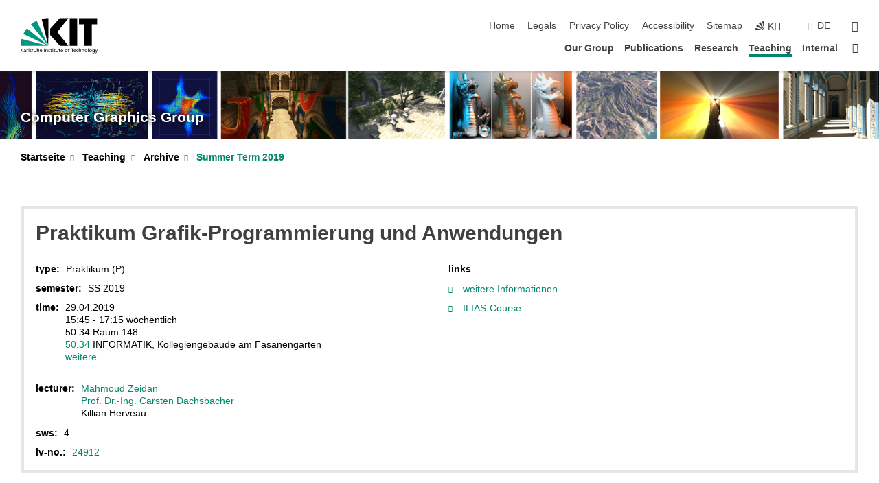

--- FILE ---
content_type: text/html; charset=UTF-8
request_url: https://cg.ivd.kit.edu/english/index_2171.php
body_size: 10547
content:
<!DOCTYPE html>
<html class="no-js" lang="en-gb">

    <head><!-- PageID 2140 -->        <meta charset="utf-8">
<meta http-equiv="X-UA-Compatible" content="IE=edge">
<meta name="format-detection" content="telephone=no">
<meta name="viewport" content="width=device-width, initial-scale=1.0">
<meta name="theme-color" content="#009682">
<link rel="search" type="application/opensearchdescription+xml" href="https://www.kit.edu/opensearch.xml" title="KIT Search" />

<link rel="stylesheet" href="https://static.scc.kit.edu/fancybox/dist/jquery.fancybox.min.css" />
<link rel="stylesheet" href="https://static.scc.kit.edu/kit-2020/fontawesome/css/all.min.css">

<link rel="stylesheet" type="text/css" href="/english/31.php" />

<link rel="stylesheet" type="text/css" href="/english/7.php.css">
            







<link rel="alternate" href="/index_2171.php" hreflang="de-DE">
<link rel="alternate" href="/english/index_2171.php" hreflang="en-US">
<meta name="author" content="Kheil, Diana (IVD)" />
<meta name="DC.Creator" content="Kheil, Diana (IVD)" />
<meta name="DC.Date" content="29.01.2019 14:02" />
<meta name="DC.Publisher" content="Kheil, Diana (IVD)" />
<meta name="DC.Contributor" content="Kheil, Diana (IVD)" />
<meta name="DC.Identifier" content="" />
<meta name="DC.Language" content="en-gb" />
<meta name="DC.Relation" content="" />
<meta name="DC.Type" content="Text" />
<meta name="DC.Format" content="text/html" />
<meta name="DC.Coverage" content="KIT" />
<meta name="DC.Rights" content="Alle Rechte liegen beim Autor siehe Impressum" />

    <meta name="description" content="" />
    <meta name="Keywords" content="" />
    <!-- <meta http-equiv="cleartype" content="on" /> -->
    

<meta name="KIT.visibility" content="external" />
<link rel="shortcut icon" type="image/x-icon" href="/img/intern/favicon.ico" />










<script src="https://static.scc.kit.edu/kit-2020/js/legacy-compat.js"></script>
<script src="https://static.scc.kit.edu/kit-2020/js/jquery-3.4.1.min.js"></script>
<script src="https://static.scc.kit.edu/kit-2020/js/main.js"></script>
<script src="https://static.scc.kit.edu/kit-2020/js/kit.js"></script>
<script src="https://static.scc.kit.edu/fancybox/dist/jquery.fancybox.min.js"></script>


    <base target="_top" />
    <script src="/english/38.js"></script>


















 
 
 
 
        
        <script>document.documentElement.classList.remove('no-js');</script>
        <meta name="projguid" content="6025DC7287964D3BBEDCAA2896F7BBC7" />
        <meta name="pageguid" content="765209186064402A89FF61020DA705AD" />
        <meta name="is_public" content="true" />
                
        
                
                        <meta name="DC.Title" content="KIT - Computer Graphics - Teaching - Archive - Summer Term 2019 - Praktikum Grafik-Programmierung und Anwendungen" /><title>KIT - Computer Graphics - Teaching - Archive - Summer Term 2019 - Praktikum Grafik-Programmierung und Anwendungen</title>        
        
    </head>
    <body  class="oe-page" vocab="http://schema.org/" typeof="WebPage">
        
        

    
    
    
    
    
    
    
    
    
    
    
    
    
    
    
    
    
    
    
    
    
    
    
    
    
    
    
    
    
        <header class="page-header">
            <div class="content-wrap">
            
                <div class="logo"><a href="https://www.kit.edu/english/" title="KIT-Homepage"><svg xmlns:dc="http://purl.org/dc/elements/1.1/" xmlns:cc="http://creativecommons.org/ns#" xmlns:rdf="http://www.w3.org/1999/02/22-rdf-syntax-ns#" xmlns:svg="http://www.w3.org/2000/svg" xmlns="http://www.w3.org/2000/svg" viewBox="0 0 262.42667 118.96" height="118.96" width="262.42667" xml:space="preserve" id="svg2" version="1.1">
    <title id="kit-logo-alt-title">KIT - Karlsruhe Institute of Technology</title>
    <metadata id="metadata8">
        <rdf:RDF>
            <cc:Work rdf:about="">
                <dc:format>image/svg+xml</dc:format>
                <dc:type rdf:resource="http://purl.org/dc/dcmitype/StillImage" />
            </cc:Work>
        </rdf:RDF>
    </metadata>
    <defs id="defs6" />
    <g transform="matrix(1.3333333,0,0,-1.3333333,0,118.96)" id="g10">
        <g transform="scale(0.1)" id="g12">
            <path id="path14" style="fill:#000000;fill-opacity:1;fill-rule:evenodd;stroke:none" d="M 1223.53,190.918 H 1009.7 L 755.531,463.789 V 620.031 L 1001.77,892.188 H 1222.1 L 938.406,539.391 1223.53,190.918 Z m 224.64,0 h -192.24 v 700.551 h 192.24 V 190.918 Z m 509.05,700.551 h -462.97 v -157.68 h 135.37 V 190.195 h 192.23 v 543.594 h 135.37 v 157.68 0" />
            <path id="path16" style="fill:#000000;fill-opacity:1;fill-rule:evenodd;stroke:none" d="m 709.449,190.918 v 0 0 0 0" />
            <path id="path18" style="fill:#000000;fill-opacity:1;fill-rule:evenodd;stroke:none" d="m 709.449,190.918 v 0 0 0 0" />
            <path id="path20" style="fill:#009682;fill-opacity:1;fill-rule:evenodd;stroke:none" d="M 161.527,635.148 C 124.809,590.508 93.1289,541.547 68.6484,488.988 L 709.449,190.918 161.527,635.148 v 0" />
            <path id="path22" style="fill:#009682;fill-opacity:1;fill-rule:evenodd;stroke:none" d="M 709.449,190.918 410.648,826.672 C 357.367,802.188 308.406,771.949 263.77,735.949 L 709.449,190.918 v 0 0" />
            <path id="path24" style="fill:#000000;fill-opacity:1;fill-rule:evenodd;stroke:none" d="m 709.449,190.918 0.723,700.551 c -2.164,0 -3.602,0 -5.762,0 -56.883,0 -112.32,-7.199 -165.601,-20.16 l 170.64,-680.391 v 0 0" />
            <path id="path26" style="fill:#000000;fill-opacity:1;fill-rule:evenodd;stroke:none" d="m 709.449,190.918 v 0 0 0 0 0" />
            <path id="path28" style="fill:#000000;fill-opacity:1;fill-rule:evenodd;stroke:none" d="m 709.449,190.918 v 0 0 0 0 0" /> 
            <path id="path30" style="fill:#009682;fill-opacity:1;fill-rule:evenodd;stroke:none" d="M 22.5703,362.266 C 8.16797,307.539 0.972656,249.941 0.25,190.918 H 709.449 L 22.5703,362.266 v 0" />
            <g class="logo-text">
                <path id="path32" style="fill:#000000;fill-opacity:1;fill-rule:nonzero;stroke:none" d="M 0,28.4375 H 12.8008 V 72.2266 L 52.6133,28.4375 H 71.3047 L 25.9844,75.5469 67.9766,117.793 H 50.9531 L 12.8008,78.4961 V 117.793 H 0 v -89.3555 0" />
                <path id="path34" style="fill:#000000;fill-opacity:1;fill-rule:nonzero;stroke:none" d="m 122.383,53.7891 c 0,-9.7266 -6.274,-17.168 -18.18,-17.168 -5.4999,0 -12.1639,3.7109 -12.1639,10.625 0,11.5234 16.1369,12.5586 22.6639,12.5586 2.559,0 5.117,-0.2539 7.68,-0.2539 V 53.7891 Z M 87.3047,78.8672 c 4.8672,4.1016 12.1641,6.6601 18.9453,6.6601 12.035,0 16.133,-5.7617 16.133,-17.0312 -4.738,0.2539 -8.067,0.2539 -12.805,0.2539 -12.4139,0 -30.3397,-5.1172 -30.3397,-21.5039 0,-14.1992 9.8594,-20.3711 23.9417,-20.3711 11.008,0 17.406,6.0352 20.222,10 h 0.258 v -8.4375 h 11.266 c -0.258,1.9141 -0.512,5.3711 -0.512,12.793 v 27.0117 c 0,17.793 -7.555,27.0117 -26.238,27.0117 -8.3283,0 -15.4963,-2.5586 -21.5119,-6.1328 l 0.6406,-10.2539 v 0" />
                <path id="path36" style="fill:#000000;fill-opacity:1;fill-rule:nonzero;stroke:none" d="m 154.77,28.4375 h 12.031 v 29.707 c 0,16.3672 7.043,26.6211 17.793,26.6211 2.051,0 4.484,-0.2539 6.66,-1.1523 v 10.7422 c -2.559,0.5273 -4.356,0.8984 -7.938,0.8984 -6.91,0 -13.824,-4.8633 -17.027,-11.6406 h -0.254 V 93.7305 H 154.77 v -65.293 0" />
                <path id="path38" style="fill:#000000;fill-opacity:1;fill-rule:nonzero;stroke:none" d="m 206.105,28.4375 h 12.036 v 96.0155 h -12.036 v -96.0155 0" />
                <path id="path40" style="fill:#000000;fill-opacity:1;fill-rule:nonzero;stroke:none" d="m 234.652,30.4883 c 5.504,-2.9688 11.778,-3.6133 17.922,-3.6133 11.649,0 22.785,6.4258 22.785,20.3711 0,20.8789 -28.289,17.0312 -28.289,30.3516 0,5.3711 5.375,7.9296 11.52,7.9296 2.816,0 9.984,-1.6601 12.676,-3.3203 l 1.019,10.4883 c -4.734,1.4063 -9.34,2.5586 -14.976,2.5586 -12.93,0 -23.039,-6.5234 -23.039,-20.0976 0,-18.3008 28.289,-17.2852 28.289,-29.1797 0,-7.0508 -6.782,-9.3555 -12.289,-9.3555 -3.457,0 -10.243,1.543 -14.977,4.6094 l -0.641,-10.7422 v 0" />
                <path id="path42" style="fill:#000000;fill-opacity:1;fill-rule:nonzero;stroke:none" d="m 289.957,28.4375 h 12.031 v 29.707 c 0,16.3672 7.039,26.6211 17.793,26.6211 2.051,0 4.481,-0.2539 6.66,-1.1523 v 10.7422 c -2.558,0.5273 -4.355,0.8984 -7.941,0.8984 -6.914,0 -13.82,-4.8633 -17.023,-11.6406 h -0.254 v 10.1172 h -11.266 v -65.293 0" />
                <path id="path44" style="fill:#000000;fill-opacity:1;fill-rule:nonzero;stroke:none" d="M 397.484,93.7305 H 385.453 V 63.5156 c 0,-15.8789 -6.14,-26.8945 -19.844,-26.8945 -10.496,0.6445 -13.824,8.0664 -13.824,23.3008 V 93.7305 H 339.758 V 54.9414 c 0,-17.5391 7.547,-28.0664 24.445,-28.0664 9.09,0 17.793,4.5117 21.379,11.9336 h 0.258 V 28.4375 h 11.644 v 65.293 0" />
                <path id="path46" style="fill:#000000;fill-opacity:1;fill-rule:nonzero;stroke:none" d="M 417.969,28.4375 H 430 v 30.2148 c 0,15.8594 6.148,26.875 19.844,26.875 10.5,-0.6445 13.824,-8.0664 13.824,-23.3007 V 28.4375 h 12.035 v 38.7891 c 0,17.539 -7.555,28.0273 -24.453,28.0273 -9.086,0 -16.641,-3.9648 -20.992,-10.8789 H 430 v 40.078 h -12.031 v -96.0155 0" />
                <path id="path48" style="fill:#000000;fill-opacity:1;fill-rule:nonzero;stroke:none" d="m 504.633,67.3438 c 0.894,8.457 5.762,18.1835 17.539,18.1835 10.367,0 16.258,-8.1835 16.258,-18.1835 h -33.797 z m 41.601,-24.1797 c -2.941,-2.4414 -12.156,-6.543 -20.097,-6.543 -11.391,0 -21.504,8.8477 -21.504,21.7773 h 46.597 c 0,20.9961 -7.042,36.8555 -28.804,36.8555 -18.434,0 -30.594,-13.6914 -30.594,-33.0273 0,-21.25 10.625,-35.3516 33.793,-35.3516 10.754,0 16,2.5781 20.609,4.2578 v 12.0313 0" />
                <path id="path50" style="fill:#000000;fill-opacity:1;fill-rule:nonzero;stroke:none" d="m 604.102,28.4375 h 12.796 v 89.3555 h -12.796 v -89.3555 0" />
                <path id="path52" style="fill:#000000;fill-opacity:1;fill-rule:nonzero;stroke:none" d="m 638.535,28.4375 h 12.035 v 30.2148 c 0,15.8594 6.145,26.875 19.84,26.875 10.496,-0.6445 13.828,-8.0664 13.828,-23.3007 V 28.4375 h 12.032 v 38.7891 c 0,17.539 -7.547,28.0273 -24.45,28.0273 -9.09,0 -17.797,-4.4726 -21.375,-11.8945 h -0.257 v 10.3711 h -11.653 v -65.293 0" />
                <path id="path54" style="fill:#000000;fill-opacity:1;fill-rule:nonzero;stroke:none" d="m 711.25,30.4883 c 5.504,-2.9688 11.777,-3.6133 17.922,-3.6133 11.648,0 22.781,6.4258 22.781,20.3711 0,20.8789 -28.285,17.0312 -28.285,30.3516 0,5.3711 5.371,7.9296 11.52,7.9296 2.816,0 9.984,-1.6601 12.671,-3.3203 l 1.024,10.4883 c -4.738,1.4063 -9.34,2.5586 -14.977,2.5586 -12.929,0 -23.043,-6.5234 -23.043,-20.0976 0,-18.3008 28.293,-17.2852 28.293,-29.1797 0,-7.0508 -6.785,-9.3555 -12.293,-9.3555 -3.457,0 -10.238,1.543 -14.972,4.6094 L 711.25,30.4883 v 0" />
                <path id="path56" style="fill:#000000;fill-opacity:1;fill-rule:nonzero;stroke:none" d="M 801.246,93.7305 H 783.961 V 112.676 L 771.93,108.828 V 93.7305 H 757.207 V 83.9844 H 771.93 V 45.8398 c 0,-13.0468 7.675,-18.9648 20.097,-18.9648 3.836,0 7.547,1.0352 10.239,1.8164 v 10.2344 c -1.793,-1.1524 -4.485,-2.3047 -8.196,-2.3047 -5.5,0 -10.109,4.1016 -10.109,11.6602 v 35.7031 h 17.285 v 9.7461 0" />
                <path id="path58" style="fill:#000000;fill-opacity:1;fill-rule:nonzero;stroke:none" d="M 830.688,121.895 H 817.117 V 108.32 h 13.571 v 13.575 z M 817.887,28.4375 h 12.031 v 65.293 h -12.031 v -65.293 0" />
                <path id="path60" style="fill:#000000;fill-opacity:1;fill-rule:nonzero;stroke:none" d="m 886.633,93.7305 h -17.285 v 18.9455 l -12.035,-3.848 V 93.7305 h -14.719 v -9.7461 h 14.719 V 45.8398 c 0,-13.0468 7.683,-18.9648 20.097,-18.9648 3.844,0 7.551,1.0352 10.242,1.8164 v 10.2344 c -1.789,-1.1524 -4.476,-2.3047 -8.195,-2.3047 -5.504,0 -10.109,4.1016 -10.109,11.6602 v 35.7031 h 17.285 v 9.7461 0" />
                <path id="path62" style="fill:#000000;fill-opacity:1;fill-rule:nonzero;stroke:none" d="M 959.469,93.7305 H 947.438 V 63.5156 c 0,-15.8789 -6.145,-26.8945 -19.844,-26.8945 -10.5,0.6445 -13.824,8.0664 -13.824,23.3008 V 93.7305 H 901.734 V 54.9414 c 0,-17.5391 7.551,-28.0664 24.454,-28.0664 9.085,0 17.792,4.5117 21.375,11.9336 h 0.257 V 28.4375 h 11.649 v 65.293 0" />
                <path id="path64" style="fill:#000000;fill-opacity:1;fill-rule:nonzero;stroke:none" d="m 1014.64,93.7305 h -17.277 v 18.9455 l -12.035,-3.848 V 93.7305 h -14.723 v -9.7461 h 14.723 V 45.8398 c 0,-13.0468 7.68,-18.9648 20.102,-18.9648 3.84,0 7.55,1.0352 10.23,1.8164 v 10.2344 c -1.78,-1.1524 -4.48,-2.3047 -8.19,-2.3047 -5.5,0 -10.107,4.1016 -10.107,11.6602 v 35.7031 h 17.277 v 9.7461 0" />
                <path id="path66" style="fill:#000000;fill-opacity:1;fill-rule:nonzero;stroke:none" d="m 1038.2,67.3438 c 0.89,8.457 5.76,18.1835 17.53,18.1835 10.37,0 16.26,-8.1835 16.26,-18.1835 h -33.79 z m 41.6,-24.1797 c -2.94,-2.4414 -12.15,-6.543 -20.09,-6.543 -11.4,0 -21.51,8.8477 -21.51,21.7773 h 46.59 c 0,20.9961 -7.04,36.8555 -28.79,36.8555 -18.44,0 -30.61,-13.6914 -30.61,-33.0273 0,-21.25 10.64,-35.3516 33.8,-35.3516 10.75,0 16.01,2.5781 20.61,4.2578 v 12.0313 0" />
                <path id="path68" style="fill:#000000;fill-opacity:1;fill-rule:nonzero;stroke:none" d="m 1144.96,61.0742 c 0,12.4219 7.56,24.4531 20.48,24.4531 12.8,0 20.36,-12.0312 20.36,-24.4531 0,-11.6406 -6.27,-24.4531 -20.36,-24.4531 -14.21,0 -20.48,12.8125 -20.48,24.4531 z m -12.8,0 c 0,-18.6914 13.57,-34.1992 33.28,-34.1992 19.59,0 33.16,15.5078 33.16,34.1992 0,19.8438 -13.32,34.1797 -33.16,34.1797 -19.96,0 -33.28,-14.3359 -33.28,-34.1797 v 0" />
                <path id="path70" style="fill:#000000;fill-opacity:1;fill-rule:nonzero;stroke:none" d="m 1222.54,28.4375 h 12.03 v 55.5469 h 17.29 v 9.7461 h -17.29 v 7.0315 c 0,8.828 1.28,15.488 11.65,15.488 2.05,0 4.36,-0.254 5.76,-0.762 l 0.51,9.727 c -2.43,0.39 -4.99,0.762 -8.07,0.762 -17.79,0 -21.88,-10.372 -21.88,-26.2309 v -6.0156 h -15.36 v -9.7461 h 15.36 v -55.5469 0" />
                <path id="path72" style="fill:#000000;fill-opacity:1;fill-rule:nonzero;stroke:none" d="m 1319.06,28.4375 h 12.81 v 78.0855 h 27.77 v 11.27 h -68.36 v -11.27 h 27.78 v -78.0855 0" />
                <path id="path74" style="fill:#000000;fill-opacity:1;fill-rule:nonzero;stroke:none" d="m 1370.27,67.3438 c 0.89,8.457 5.76,18.1835 17.53,18.1835 10.37,0 16.26,-8.1835 16.26,-18.1835 h -33.79 z m 41.61,-24.1797 c -2.95,-2.4414 -12.16,-6.543 -20.1,-6.543 -11.4,0 -21.51,8.8477 -21.51,21.7773 h 46.6 c 0,20.9961 -7.05,36.8555 -28.8,36.8555 -18.44,0 -30.61,-13.6914 -30.61,-33.0273 0,-21.25 10.64,-35.3516 33.8,-35.3516 10.75,0 16.01,2.5781 20.62,4.2578 v 12.0313 0" />
                <path id="path76" style="fill:#000000;fill-opacity:1;fill-rule:nonzero;stroke:none" d="m 1475.5,92.6953 c -3.46,1.4063 -9.73,2.5586 -14.6,2.5586 -19.96,0 -33.28,-14.3359 -33.28,-34.1797 0,-18.6914 13.57,-34.1992 33.28,-34.1992 4.35,0 10.12,0.3906 15.11,2.7148 l -0.89,10.7422 c -3.72,-2.4218 -8.84,-3.7109 -12.93,-3.7109 -15.5,0 -21.77,12.8125 -21.77,24.4531 0,12.4219 7.56,24.4531 21,24.4531 3.83,0 8.44,-0.8984 13.05,-2.8125 l 1.03,9.9805 v 0" />
                <path id="path78" style="fill:#000000;fill-opacity:1;fill-rule:nonzero;stroke:none" d="m 1489.83,28.4375 h 12.04 v 30.2148 c 0,15.8594 6.14,26.875 19.84,26.875 10.5,-0.6445 13.82,-8.0664 13.82,-23.3007 V 28.4375 h 12.04 v 38.7891 c 0,17.539 -7.56,28.0273 -24.45,28.0273 -9.1,0 -16.65,-3.9648 -21,-10.8789 h -0.25 v 40.078 h -12.04 v -96.0155 0" />
                <path id="path80" style="fill:#000000;fill-opacity:1;fill-rule:nonzero;stroke:none" d="m 1568.05,28.4375 h 12.03 v 30.2148 c 0,15.8594 6.15,26.875 19.84,26.875 10.5,-0.6445 13.83,-8.0664 13.83,-23.3007 V 28.4375 h 12.03 v 38.7891 c 0,17.539 -7.55,28.0273 -24.45,28.0273 -9.08,0 -17.79,-4.4726 -21.38,-11.8945 h -0.25 v 10.3711 h -11.65 v -65.293 0" />
                <path id="path82" style="fill:#000000;fill-opacity:1;fill-rule:nonzero;stroke:none" d="m 1654.72,61.0742 c 0,12.4219 7.55,24.4531 20.48,24.4531 12.8,0 20.35,-12.0312 20.35,-24.4531 0,-11.6406 -6.27,-24.4531 -20.35,-24.4531 -14.21,0 -20.48,12.8125 -20.48,24.4531 z m -12.81,0 c 0,-18.6914 13.57,-34.1992 33.29,-34.1992 19.58,0 33.15,15.5078 33.15,34.1992 0,19.8438 -13.31,34.1797 -33.15,34.1797 -19.98,0 -33.29,-14.3359 -33.29,-34.1797 v 0" />
                <path id="path84" style="fill:#000000;fill-opacity:1;fill-rule:nonzero;stroke:none" d="m 1726.02,28.4375 h 12.03 v 96.0155 h -12.03 v -96.0155 0" />
                <path id="path86" style="fill:#000000;fill-opacity:1;fill-rule:nonzero;stroke:none" d="m 1768.52,61.0742 c 0,12.4219 7.54,24.4531 20.47,24.4531 12.81,0 20.37,-12.0312 20.37,-24.4531 0,-11.6406 -6.28,-24.4531 -20.37,-24.4531 -14.2,0 -20.47,12.8125 -20.47,24.4531 z m -12.81,0 c 0,-18.6914 13.57,-34.1992 33.28,-34.1992 19.59,0 33.16,15.5078 33.16,34.1992 0,19.8438 -13.31,34.1797 -33.16,34.1797 -19.97,0 -33.28,-14.3359 -33.28,-34.1797 v 0" />
                <path id="path88" style="fill:#000000;fill-opacity:1;fill-rule:nonzero;stroke:none" d="m 1864.9,38.1641 c -11.26,0 -18.17,10.7617 -18.17,23.0468 0,11.1329 6.01,24.3164 18.17,24.3164 12.81,0 19.08,-11.6406 19.08,-25.2148 0,-12.168 -7.81,-22.1484 -19.08,-22.1484 z m 31.12,55.5664 h -11.15 v -9.7461 h -0.25 c -3.58,7.0508 -9.98,11.2695 -21.5,11.2695 -19.72,0 -29.19,-17.9101 -29.19,-34.6875 0,-16.8945 9.21,-32.1289 27.91,-32.1289 8.32,0 16.76,3.3203 21.89,10.1172 h 0.25 v -6.4063 c 0,-13.8476 -7.55,-22.42184 -20.22,-22.42184 -8.84,0 -14.35,1.66014 -23.55,5.87894 L 1838.93,4.47266 C 1849.41,0.898438 1855.43,0 1862.34,0 c 23.43,0 33.68,11.3867 33.68,31.25 v 62.4805 0" />
                <path id="path90" style="fill:#000000;fill-opacity:1;fill-rule:nonzero;stroke:none" d="M 1910.87,0.898438 C 1913.04,0.507813 1915.21,0 1919.05,0 c 15.88,0 20.62,14.4531 25.1,27.0117 l 24.06,66.7188 h -12.16 L 1938.13,39.707 h -0.26 l -17.53,54.0235 h -13.19 L 1929.3,32.793 c 0.77,-2.1875 2.3,-5.5274 2.3,-6.9336 0,-1.2891 -3.58,-16.13284 -14.33,-16.13284 -2.06,0 -4.1,0.50784 -5.64,1.01564 l -0.76,-9.843762 v 0" />
            </g>
        </g>
    </g>
</svg></a></div>
            
            
                <div class="navigation">
                    <button class="burger"><svg class="burger-icon" xmlns="http://www.w3.org/2000/svg" xmlns:xlink="http://www.w3.org/1999/xlink" x="0px" y="0px" viewBox="0 0 300 274.5" width="300px" height="274.5px">
    <rect class="burger-top" y="214.4" width="300" height="60.1"/>
    <rect class="burger-middle" y="107.2" width="300" height="60.1"/>
    <rect class="burger-bottom" y="0" width="300" height="60.1"/>
</svg></button>
                    <a id="logo_oe_name" href="/english/index.php">Computer Graphics Group</a>
                    <div class="navigation-meta">
                        <ul class="navigation-meta-links">
                            <li aria-label="skip navigation"><a href="#main_content" class="skip_navigation" tabindex="1" accesskey="2">skip navigation</a></li>

                            <li><a accesskey="1" title="startpage" href="/english/index.php">Home</a></li>
<li><a accesskey="8" href="/english/legals.php">Legals</a></li>

<li><a href="/english/datenschutz.php">Privacy Policy</a></li>

<li><a href="https://www.kit.edu/redirect.php?page=barriere&lang=ENG" target="\#A4636DEABB59442D84DAA4CDE1C05730">Accessibility</a></li>

<li><a accesskey="3" href="/english/42.php">Sitemap</a></li>

                            
                            <li><a href="https://www.kit.edu/english/" title="KIT-Homepage"><span class="svg-icon"><svg xmlns="http://www.w3.org/2000/svg" xmlns:xlink="http://www.w3.org/1999/xlink" x="0px" y="0px" viewBox="0 0 299.4 295.7" width="299.4px" height="295.7px" role="img"><title></title><polygon points="299.3,295.7 299.3,295.6 299.3,295.6 "/><polygon points="299.3,295.6 299.3,295.6 299.3,295.6 "/><path d="M67.9,108.1c-15.6,18.9-28.8,39.6-39.3,61.7l270.6,125.9L67.9,108.1z"/><path d="M299.2,295.6L173,27.2c-22.2,10.2-43,23.1-62,38.4l188.3,230.1L299.2,295.6z"/><polygon points="299.3,295.6 299.3,295.6 299.3,295.6 299.3,295.5 "/><polygon points="299.3,295.6 299.3,295.6 299.3,295.6 299.3,295.5 "/><path d="M9.3,223.2c-6.1,23.7-9.2,48-9.3,72.5h299.2L9.3,223.2z"/><path d="M299.3,295.6l0.1-295.6c-0.8,0-1.5-0.1-2.2-0.1c-23.6,0-47,2.8-69.9,8.4L299.3,295.6L299.3,295.6z"/></svg></span><span>KIT</span></a></li>
                            
                        </ul>
                        <div class="navigation-language"><ul><li><a hreflang="de" href="/index_2171.php">de</a></li></ul></div>                        <div class="navigation-search">
                            <div class="search-form">
                                <form action="https://cg.ivd.kit.edu/english/search.php">
                                    <input id="meta_search_input" type="search" name="searchquery" placeholder="search" aria-label="search" size="1" required="required"/>
                                    <input name="local_search" type="hidden" value="true">                                    <button><span>search</span></button>
                                </form>
                            </div><a id="meta_search_label" role="switch" aria-checked="false" class="search-trigger" title="search" href="#"><span>search</span></a>
                        </div>
                                            </div>
                    <nav class="navigation-main">
                        <ul class="navigation-l1"><li class="flyout "><a href="/english/profile.php">Our Group</a><div class="dropdown"><ul class="navigation-breadcrumb"><li class="home"><button><span>Start</span></button></li><li><span>Our Group</span></li></ul><a class="parent" href="/english/profile.php">Our Group</a><ul class="navigation-l2"><li class=""><a href="/english/profile.php">Profile</a></li><li class=""><a href="/english/staff.php">Staff</a></li><li class=""><a href="/english/2033.php">HiWi Positions</a></li></ul></div></li><li class="flyout "><a href="/english/publikationen.php">Publications</a><div class="dropdown"><ul class="navigation-breadcrumb"><li class="home"><button><span>Start</span></button></li><li><span>Publications</span></li></ul><a class="parent" href="/english/publikationen.php">Publications</a><ul class="navigation-l2"><li class=""><a href="/english/publikationen.php#p2024">Publications 2024</a></li><li class=""><a href="#p2024">Publications 2024</a></li><li class=""><a href="/english/publikationen.php#p2023">Publications 2023</a></li><li class=""><a href="/english/publikationen.php#p2022">Publications 2022</a></li><li class=""><a href="/english/publikationen.php#p2021">Publications 2021</a></li><li class=""><a href="#p2020">Older Publications</a></li><li class=""><a href="/english/publikationen.php#ctk">Courses, Tutorials, Key Notes</a></li></ul></div></li><li class=""><a href="/english/research.php">Research</a></li><li class="flyout active "><a href="/english/teaching/index.php">Teaching</a><div class="dropdown current"><ul class="navigation-breadcrumb"><li class="home"><button><span>Start</span></button></li><li><span>Teaching</span></li></ul><a class="parent" href="/english/teaching/index.php">Teaching</a><ul class="navigation-l2"><li class="has-submenu "><a href="/english/2722.php">WS 2025/2026</a><div class="submenu"><ul class="navigation-breadcrumb"><li class="home"><button><span>Start</span></button></li><li><button>Teaching</button></li><li><span>WS 2025/2026</span></li></ul><a class="parent" href="/english/2722.php">WS 2025/2026</a><ul class="navigation-l3"><li class=""><a href="/english/2722_2729.php">Computergrafik</a></li><li class=""><a href="/english/2722_2730.php">Übungen zu Computergrafik</a></li><li class=""><a href="/english/2722_2728.php">Photorealistic Image Synthesis</a></li><li class=""><a href="/english/2722_2733.php">Exercise Photorealistic Image Synthesis</a></li><li class=""><a href="/english/2722_2756.php">Begleitseminar: Abschlussarbeiten in der Computergrafik</a></li><li class=""><a href="/english/2722_2732.php">Seminar Fortgeschrittene Algorithmen in der Computergrafik</a></li><li class=""><a href="/english/2722_2731.php">Proseminar Algorithmen für Computerspiele</a></li><li class=""><a href="/english/2722_2753.php">Praxis der Softwareentwicklung (PSE)</a></li><li class=""><a href="/english/2722_2738.php">Practical course Scientific Visualisation</a></li><li class=""><a href="/english/2722_2739.php">Practical course Rendering in CGI</a></li><li class=""><a href="/english/2722_2736.php">Practical course Realtime Computer Graphics</a></li><li class=""><a href="/english/2722_2737.php">Practical course GPU-Computing</a></li><li class=""><a href="/english/2722_2735.php">Practical course General-Purpose Computation on Graphics Processing Units</a></li><li class=""><a href="/english/2722_2734.php">MARS-Basispraktikum</a></li></ul></div></li><li class="has-submenu "><a href="/english/2658.php">SS2025</a><div class="submenu"><ul class="navigation-breadcrumb"><li class="home"><button><span>Start</span></button></li><li><button>Teaching</button></li><li><span>SS2025</span></li></ul><a class="parent" href="/english/2658.php">SS2025</a><ul class="navigation-l3"><li class=""><a href="/english/2658_2668.php">Interaktive Computergrafik</a></li><li class=""><a href="/english/2658_2665.php">Übung Interaktive Computergrafik</a></li><li class=""><a href="/english/2658_2667.php">Visualisierung</a></li><li class=""><a href="/english/2658_2664.php">Übung zu Visualisierung</a></li><li class=""><a href="/english/2658_2666.php">Computergrafik 2</a></li><li class=""><a href="/english/2658_2669.php">Übungen zu Computergrafik 2</a></li><li class=""><a href="/english/2658_2672.php">Seminar Fortgeschrittene Algorithmen in der Computergrafik</a></li><li class=""><a href="/english/2658_2670.php">Proseminar Computergrafik</a></li><li class=""><a href="/english/2658_2681.php">MARS-Basispraktikum</a></li><li class=""><a href="/english/2658_2679.php">Praxis der Softwareentwicklung (PSE)</a></li><li class=""><a href="/english/2658_2677.php">Praktikum General-Purpose Computation on Graphics Processing Units</a></li><li class=""><a href="/english/2658_2676.php">Praktikum GPU-Computing</a></li><li class=""><a href="/english/2658_2675.php">Praktikum Rendering in CGI</a></li><li class=""><a href="/english/2658_2674.php">Praktikum Scientific Visualisation</a></li><li class=""><a href="/english/2658_2673.php">Praktikum Real Time Computer Graphics</a></li></ul></div></li><li class="has-submenu active "><a href="/english/teaching/archive.php">Archive</a><div class="submenu current"><ul class="navigation-breadcrumb"><li class="home"><button><span>Start</span></button></li><li><button>Teaching</button></li><li><span>Archive</span></li></ul><a class="parent" href="/english/teaching/archive.php">Archive</a><ul class="navigation-l3"><li class=""><a href="/english/2626.php">WS 2024/2025</a></li><li class=""><a href="/english/2591.php">SS 2024</a></li><li class=""><a href="/english/2551.php">WS 2023/2024</a></li><li class=""><a href="/english/2483.php">SS 2023</a></li><li class=""><a href="/english/lehre/ss2022/index.php">WS 2022/2023</a></li><li class=""><a href="/english/lehre/ss2022/index.php">SS 2022</a></li><li class=""><a href="/english/lehre/ws2022/index.php">WS 2021/2022</a></li><li class=""><a href="/english/lehre/ss2021/index.php">SS 2021</a></li><li class=""><a href="/english/teaching/ws2021/index.php">WS 2020/21</a></li><li class=""><a href="/english/teaching/ss2020/index.php">Summer Term 2020</a></li><li class=""><a href="/english/teaching/ws2020/index.php">Winter Term 19/20</a></li><li class="active "><a href="/english/teaching/ss2019/index.php">Summer Term 2019</a></li><li class=""><a href="/english/teaching/ws2019/index.php">Winter Term 18/19</a></li><li class=""><a href="/english/teaching/ss2018/index.php">Summer Term 2018</a></li></ul></div></li><li class=""><a href="/english/theses/index.php">Theses</a></li><li class=""><a href="/english/lehre/vorlagen/index.php">Templates</a></li></ul></div></li><li class=""><a href="https://cgwiki.ivd.kit.edu/index.php/Main_Page#Quick_Links" target="_blank">Internal</a></li><li class="home"><a href="/english/index.php" title="startpage"><span>Startpage</span></a></li></ul>                    </nav>
                    <ul class="side-widgets">
                        <li class="meta"><a accesskey="1" title="startpage" href="/english/index.php">Home</a></li>
<li class="meta"><a accesskey="8" href="/english/legals.php">Legals</a></li>

<li class="meta"><a href="/english/datenschutz.php">Privacy Policy</a></li>

<li class="meta"><a href="https://www.kit.edu/redirect.php?page=barriere&lang=ENG" target="\#A4636DEABB59442D84DAA4CDE1C05730">Accessibility</a></li>

<li class="meta"><a accesskey="3" href="/english/42.php">Sitemap</a></li>

                                                <li class="search">
                            <a id="side_widget_search_label" title="search"><span>search</span></a>
                            <div class="search-form">
                                <form action="https://cg.ivd.kit.edu/english/search.php">
                                    <input id="side_widget_search_input" type="search" name="searchquery" placeholder="search" aria-label="search" size="1" required="required"/>
                                    <input name="local_search" type="hidden" value="true">                                    <button><span>search</span></button>
                                </form>
                            </div>
                        </li>
                                                <li>
                            <a href="https://www.kit.edu/campusplan/?ids=50.20" target="_blank" title="Campus Map"><span class="svg-icon"><svg xmlns="http://www.w3.org/2000/svg" xmlns:xlink="http://www.w3.org/1999/xlink" x="0px" y="0px"
     viewBox="0 0 300 300" width="300px" height="300px">
<title>Campusplan</title>
<path d="M299.8,284.5l-18.7-123c-1-6.6-6.8-11.5-13.5-11.5h-70.6c15.6-28.2,29.2-57.5,29.2-75c0-41.4-34.1-75-76.1-75
    S73.9,33.6,73.9,75c0,17.5,13.5,46.8,29.2,75H32.5c-6.8,0-12.6,4.9-13.6,11.5l-18.7,123c-1.1,7.4,4,14.2,11.5,15.4
    c0.7,0.1,1.3,0.1,2,0.1h272.6c7.6,0,13.7-6,13.7-13.5C300,285.8,299.9,285.2,299.8,284.5z M150,30c25.2,0,45.7,20.1,45.7,45
    s-20.4,45-45.7,45s-45.7-20.1-45.7-45S124.8,30,150,30z M273.9,215.2l-47.4-16.4l22.1-33.8h17.7L273.9,215.2z M239.5,165l-20.3,31.3
    L178,182.1c3.4-5.4,6.8-11.2,10.3-17.1H239.5z M150,225c0,0,8.5-12.1,19.8-29.8l40.8,14.1l-31.4,48.1l-93.5-59.2l36.5-15.4
    C137.3,206.9,150,225,150,225z M45.5,165h66.1c0.9,1.6,1.9,3.2,2.8,4.7l-87,36.8l4.6-30C33,169.9,38.8,165,45.5,165L45.5,165z
     M17.8,269.5l6.2-40.8l85.6,56.3H31.4c-7.6,0-13.7-6-13.7-13.5C17.7,270.8,17.7,270.2,17.8,269.5z M268.6,285H137.1L36.5,218.9
    l40.9-17.3l104.2,66l36.5-55.9l58.4,20.1l5.7,37.6c1.1,7.4-4,14.2-11.5,15.3C270,284.9,269.3,285,268.6,285z"/>
</svg></span><span class="title">Campus Map</span></a>
                        </li>
                                            </ul>





<!-- 



Computer Graphics Group

/english/index.php

 -->







                </div>
            </div>
        </header>


















        <!-- Mittlere Spalte: start -->
        <main>
                                <section class="stage stage-small" role="banner"><img src="/img/kit_default_header.png" alt="" loading="lazy" width="1920" height="140" />                <div class="content-wrap"><a href="/english/index.php" title="Computer Graphics Group">Computer Graphics Group</a></div>
            </section>
                        <section class="breadcrumbs" style="display:none" role="navigation" aria-label="Breadcrumb">
                <h2 style="display:none; visibility:hidden">&nbsp;</h2>
                <div class="content-wrap">
                    <ul vocab="http://schema.org/" typeof="BreadcrumbList"><li property="itemListElement" typeof="ListItem"><a href="/english/index.php" property="item" typeof="WebPage"><span property="name">Startpage</span></a><meta property="position" content="1"/></li><li property="itemListElement" typeof="ListItem"><a href="/english/teaching/index.php" property="item" typeof="WebPage"><span property="name">Teaching</span></a><meta property="position" content="2"/></li><li property="itemListElement" typeof="ListItem"><a href="/english/teaching/archive.php" property="item" typeof="WebPage"><span property="name">Archive</span></a><meta property="position" content="3"/></li><li property="itemListElement" typeof="ListItem"><a href="/english/teaching/ss2019/index.php" property="item" typeof="WebPage"><span property="name">Summer Term 2019</span></a><meta property="position" content="4"/></li></ul>                </div>
            </section>
            <section class="breadcrumbs-big" role="navigation" aria-label="Breadcrumb"><h2 style="display:none; visibility:hidden">&nbsp;</h2><ul class="content-wrap"><li class="list"><a href="/english/index.php">Startseite</a><ul><li><a href="/english/profile.php">Our Group</a></li><li><a href="/english/publikationen.php">Publications</a></li><li><a href="/english/research.php">Research</a></li><li><a href="/english/teaching/index.php">Teaching</a></li><li><a href="https://cgwiki.ivd.kit.edu/index.php/Main_Page#Quick_Links" target="_blank">Internal</a></li></ul></li><li class="list"><a href="/english/teaching/index.php">Teaching</a><ul><li><a href="/english/2722.php">WS 2025/2026</a></li><li><a href="/english/2658.php">SS2025</a></li><li><a href="/english/teaching/archive.php">Archive</a></li><li><a href="/english/theses/index.php">Theses</a></li><li><a href="/english/lehre/vorlagen/index.php">Templates</a></li></ul></li><li class="list"><a href="/english/teaching/archive.php">Archive</a><ul><li><a href="/english/2626.php">WS 2024/2025</a></li><li><a href="/english/2591.php">SS 2024</a></li><li><a href="/english/2551.php">WS 2023/2024</a></li><li><a href="/english/2483.php">SS 2023</a></li><li><a href="/english/lehre/ss2022/index.php">WS 2022/2023</a></li><li><a href="/english/lehre/ss2022/index.php">SS 2022</a></li><li><a href="/english/lehre/ws2022/index.php">WS 2021/2022</a></li><li><a href="/english/lehre/ss2021/index.php">SS 2021</a></li><li><a href="/english/teaching/ws2021/index.php">WS 2020/21</a></li><li><a href="/english/teaching/ss2020/index.php">Summer Term 2020</a></li><li><a href="/english/teaching/ws2020/index.php">Winter Term 19/20</a></li><li><a href="/english/teaching/ss2019/index.php">Summer Term 2019</a></li><li><a href="/english/teaching/ws2019/index.php">Winter Term 18/19</a></li><li><a href="/english/teaching/ss2018/index.php">Summer Term 2018</a></li></ul></li><li class="list last"><a href="/english/teaching/ss2019/index.php">Summer Term 2019</a></li></ul></section>            <div class="side-widgets-trigger"></div>
                    <section class="content-wrap" role="main" id="main_content" tabindex="-1">
                <div class="content">
                    




                    <!-- CONTENT-AREA START -->
                    
                                        
                    
                    
                    <!-- Vorlesungsblock START -->



<a name="block2171"><!-- Sprungmarke --></a>

<a id="next2171" href="/english/index_2169.php" class="list_next"></a>
<a id="prev2171" href="/english/index_2176.php" class="list_prev"></a>
<div class="info-container full" id="wipe2171">
    <a name="block2171"><!-- Sprungmarke --></a>
    <div class="info-content">
        <h3>Praktikum Grafik-Programmierung und Anwendungen</h3>
        <div class="info">
            <ul>
                <li>
                    <span class="title">type:</span>
                    <span>Praktikum (P)</span>
                </li>
                <li>
                    <span class="title">semester:</span>
                    <span>SS 2019</span>
                </li>
                <li>
                    <span class="title">time:</span>
                    <span>29.04.2019<br>15:45 - 17:15 wöchentlich<br>50.34 Raum 148<br><a href="http://www.kit.edu/campusplan/?id=50.34" target="campusplan">50.34</a> INFORMATIK, Kollegiengebäude am Fasanengarten<br><a id="more_0x78D9992CD0A64DF8B673DC3BC5C064EB" href="javascript: void(0)" onclick="if (document.getElementById('dates_0x78D9992CD0A64DF8B673DC3BC5C064EB').style.display == 'inline') document.getElementById('dates_0x78D9992CD0A64DF8B673DC3BC5C064EB').style.display = 'none'; else document.getElementById('dates_0x78D9992CD0A64DF8B673DC3BC5C064EB').style.display = 'inline'; return false" style="display:none">weitere...</a><br /><span id="dates_0x78D9992CD0A64DF8B673DC3BC5C064EB"><br>06.05.2019<br>15:45 - 17:15 wöchentlich<br>50.34 Raum 148<br><a href="http://www.kit.edu/campusplan/?id=50.34" target="campusplan">50.34</a> INFORMATIK, Kollegiengebäude am Fasanengarten<br><br>13.05.2019<br>15:45 - 17:15 wöchentlich<br>50.34 Raum 148<br><a href="http://www.kit.edu/campusplan/?id=50.34" target="campusplan">50.34</a> INFORMATIK, Kollegiengebäude am Fasanengarten<br><br>20.05.2019<br>15:45 - 17:15 wöchentlich<br>50.34 Raum 148<br><a href="http://www.kit.edu/campusplan/?id=50.34" target="campusplan">50.34</a> INFORMATIK, Kollegiengebäude am Fasanengarten<br><br>27.05.2019<br>15:45 - 17:15 wöchentlich<br>50.34 Raum 148<br><a href="http://www.kit.edu/campusplan/?id=50.34" target="campusplan">50.34</a> INFORMATIK, Kollegiengebäude am Fasanengarten<br><br>03.06.2019<br>15:45 - 17:15 wöchentlich<br>50.34 Raum 148<br><a href="http://www.kit.edu/campusplan/?id=50.34" target="campusplan">50.34</a> INFORMATIK, Kollegiengebäude am Fasanengarten<br><br>17.06.2019<br>15:45 - 17:15 wöchentlich<br>50.34 Raum 148<br><a href="http://www.kit.edu/campusplan/?id=50.34" target="campusplan">50.34</a> INFORMATIK, Kollegiengebäude am Fasanengarten<br><br>24.06.2019<br>15:45 - 17:15 wöchentlich<br>50.34 Raum 148<br><a href="http://www.kit.edu/campusplan/?id=50.34" target="campusplan">50.34</a> INFORMATIK, Kollegiengebäude am Fasanengarten<br><br>01.07.2019<br>15:45 - 17:15 wöchentlich<br>50.34 Raum 148<br><a href="http://www.kit.edu/campusplan/?id=50.34" target="campusplan">50.34</a> INFORMATIK, Kollegiengebäude am Fasanengarten<br><br>08.07.2019<br>15:45 - 17:15 wöchentlich<br>50.34 Raum 148<br><a href="http://www.kit.edu/campusplan/?id=50.34" target="campusplan">50.34</a> INFORMATIK, Kollegiengebäude am Fasanengarten<br><br>15.07.2019<br>15:45 - 17:15 wöchentlich<br>50.34 Raum 148<br><a href="http://www.kit.edu/campusplan/?id=50.34" target="campusplan">50.34</a> INFORMATIK, Kollegiengebäude am Fasanengarten<br><br>22.07.2019<br>15:45 - 17:15 wöchentlich<br>50.34 Raum 148<br><a href="http://www.kit.edu/campusplan/?id=50.34" target="campusplan">50.34</a> INFORMATIK, Kollegiengebäude am Fasanengarten<br><br></span><br /><script type="text/javascript">
	document.getElementById('more_0x78D9992CD0A64DF8B673DC3BC5C064EB').style.display = 'inline';
	document.getElementById('dates_0x78D9992CD0A64DF8B673DC3BC5C064EB').style.display = 'none';
</script>
</span>
                </li>
                <li>
                    <span class="title">lecturer:</span>
                    <span><a href="/english/../zeidan/staff_index.php">Mahmoud Zeidan</a><br />
<a href="/english/../dachsbacher/staff_index.php">Prof. Dr.-Ing. Carsten Dachsbacher</a><br />
Killian Herveau</span>
                </li>
                <li>
                    <span class="title">sws:</span>
                    <span>4</span>
                </li>
                <li>
                    <span class="title">lv-no.:</span>
                    <span><a target="lvn" href="https://campus.studium.kit.edu/events/eNmZLNCmTfi2c9w7xcBk6w">24912</a></span>
                </li>
           <!--     <li>
                    <span><table><tr><td>Voraussetzungen</td><td><p><strong>Empfehlungen:</strong></p><p>Es wird empfohlen, einschl&auml;gige Vorlesungen des Vertiefungsgebiets Computergrafik geh&ouml;rt zu haben.</p>
</td></tr><tr><td>Lehrinhalt</td><td><p>Das Praktikum besteht aus einzelnen Teilprojekten, die wichtige Teilgebiete der Computergrafik behandeln. Hierzu z&auml;hlen Grundlagen der (interaktiven) Bildsynthese und moderne Grafik-Hardware. Ebenso werden Beispiele aus den Bereichen Modellierung und Visualisierung behandelt, die wichtige Anwendungsgebiete der Computergrafik darstellen. Wichtige Bestandteile des Praktikums sind die Anwendung von OpenGL oder Direct3D als Grafik-API und die Implementierung von Interaktionstechniken und grafischen Benutzeroberfl&auml;chen mit Hilfe geeigneter Frameworks.</p>
</td></tr><tr><td>Anmerkung</td><td><p>Sprache: Deutsch oder Englisch (nach Ank&uuml;ndigung).</p><p>Das Praktikum wird unregelm&auml;&szlig;ig angeboten (voraussichtlich jedes Semester).</p>
</td></tr><tr><td>Ziel</td><td><p>Die Studierenden erwerben grundlegende Kenntnisse der Grafik-Programmierung und sind in der Lage, eigenst&auml;ndig interaktive 3D-Anwendungen zu entwickeln. W&auml;hrend des Praktikums erarbeiten sich die Studierenden notwendige Grundlagen f&uuml;r die Erstellung eigener Anwendungen der Computergrafik. Durch praktische Implementierungen erhalten sie ein tieferes Verst&auml;ndnis wichtiger Teilgebiete der Computergrafik und interaktiver grafischer Benutzeroberfl&auml;chen und k&ouml;nnen solche Programme analysieren und planen</p>
</td></tr><tr><td>Pr&uuml;fung</td><td><p>Die Erfolgskontrolle wird in der Modulbeschreibung erl&auml;utert.</p>
</td></tr></table></span>
                </li> -->
            </ul>
        </div>
        <div class="links">
            <span class="title">links</span>
            <ul class="list full">
            <li class="link"><a href="https://ilias.studium.kit.edu/goto_produktiv_crs_947814.html" target="url">weitere Informationen</a></li>
            <li class="link"><a href="https://ilias.studium.kit.edu/goto_produktiv_crs_947814.html" target="_blank">ILIAS-Course</a></li>            </ul>
        </div>
    </div>
</div>
<div class="text vldesc full"><table><tr><td>Voraussetzungen</td><td><p><strong>Empfehlungen:</strong></p><p>Es wird empfohlen, einschl&auml;gige Vorlesungen des Vertiefungsgebiets Computergrafik geh&ouml;rt zu haben.</p>
</td></tr><tr><td>Lehrinhalt</td><td><p>Das Praktikum besteht aus einzelnen Teilprojekten, die wichtige Teilgebiete der Computergrafik behandeln. Hierzu z&auml;hlen Grundlagen der (interaktiven) Bildsynthese und moderne Grafik-Hardware. Ebenso werden Beispiele aus den Bereichen Modellierung und Visualisierung behandelt, die wichtige Anwendungsgebiete der Computergrafik darstellen. Wichtige Bestandteile des Praktikums sind die Anwendung von OpenGL oder Direct3D als Grafik-API und die Implementierung von Interaktionstechniken und grafischen Benutzeroberfl&auml;chen mit Hilfe geeigneter Frameworks.</p>
</td></tr><tr><td>Anmerkung</td><td><p>Sprache: Deutsch oder Englisch (nach Ank&uuml;ndigung).</p><p>Das Praktikum wird unregelm&auml;&szlig;ig angeboten (voraussichtlich jedes Semester).</p>
</td></tr><tr><td>Ziel</td><td><p>Die Studierenden erwerben grundlegende Kenntnisse der Grafik-Programmierung und sind in der Lage, eigenst&auml;ndig interaktive 3D-Anwendungen zu entwickeln. W&auml;hrend des Praktikums erarbeiten sich die Studierenden notwendige Grundlagen f&uuml;r die Erstellung eigener Anwendungen der Computergrafik. Durch praktische Implementierungen erhalten sie ein tieferes Verst&auml;ndnis wichtiger Teilgebiete der Computergrafik und interaktiver grafischer Benutzeroberfl&auml;chen und k&ouml;nnen solche Programme analysieren und planen</p>
</td></tr><tr><td>Pr&uuml;fung</td><td><p>Die Erfolgskontrolle wird in der Modulbeschreibung erl&auml;utert.</p>
</td></tr></table></div>
<script type="text/javascript">
if ((typeof jQuery == "function") && ($(document).wipetouch)) {
    $(document).ready( function () {
        $('#wipe2171').before("<div id=\"wipepad2171\"></div>")
        $("#wipepad2171").css({"width":(parseInt($('#wipe2171').css("width")) - 80) + 'px', "position":"absolute", "height":"26px"})
        $('#wipepad2171').wipetouch({
            tapToClick: true,
            wipeLeft: function(result) {
                if ($("#next2171").length) window.location.href = $("#next2171").attr('href')
            },
            wipeRight: function(result) {
                if ($("#prev2171").length) window.location.href = $("#prev2171").attr('href')
            }
        })
    })
}
</script>

<!--  -->




<!-- Vorlesungsblock ENDE -->
                                        <!-- CONTENT-AREA END -->
                </div>
            </section>
        </main>
        <!-- Mittlere Spalte: end -->
        <button class="to-top-button" aria-label="scroll back to top"></button>
        
        
        
        
        
        

        
        
        
        
        
        
        
        <footer class="page-footer">
            <div class="content-wrap">
                <div class="column full">


<!-- INFO-AREA START -->


<!-- INFO-AREA END -->
                    

                </div>
            </div>
            <div class="footer-meta-navigation">
                <div class="content-wrap">
                    <span class="copyright">KIT – The Research University in the Helmholtz Association</span>
                    <ul>
                        <li><a accesskey="1" title="startpage" href="/english/index.php">Home</a></li>
<li><a accesskey="8" href="/english/legals.php">Legals</a></li>

<li><a href="/english/datenschutz.php">Privacy Policy</a></li>

<li><a href="https://www.kit.edu/redirect.php?page=barriere&lang=ENG" target="\#A4636DEABB59442D84DAA4CDE1C05730">Accessibility</a></li>

<li><a accesskey="3" href="/english/42.php">Sitemap</a></li>

                        
                        <li><a href="https://www.kit.edu/english/"><span>KIT</span></a></li>
                        
                    </ul>
                </div>
            </div>
        </footer>
    <script>
    noSpam();
    if (typeof(disable_faq) != 'boolean') {
        collapseFAQ();
    }

</script>

        
    </body>
    </html>


--- FILE ---
content_type: text/css;charset=UTF-8
request_url: https://cg.ivd.kit.edu/english/31.php
body_size: 262
content:

/*  */
/* 
*/
/* Legacy publication list */
table.tabelle th { text-align:left; background-color:#E5E5E5; }
table.tabelle tbody td { word-break:keep-all; }
table.tabelle img { max-width:10vw; max-height:5.5vw; }
table.tabelle tr { background-color:initial !important; }

/* Even older publication list*/
table.tabelle tbody th[style="padding:2px"] { padding:0.625rem 0.625rem !important; }
table.tabelle tbody td[style="padding:2px"] { padding:0.625rem 0.625rem !important; }
table.tabelle tbody td[bgcolor="#E5E5E5"] { background-color:#F0F0F0 !important; }

/* Special publication styles */
.ivd-publication h1:first-of-type::after, .ivd-publication h2::after, .ivd-publication h3::after { content:none !important; }

.ivd-publication .teaser td:only-child img { width:100%; }
.ivd-publication .teaser tbody a::after { content:none !important; }
.ivd-publication .teaser tbody a { border-width: 0px !important; padding: 0px !important; }

.ivd-publication tbody tr { background-color:unset !important; }

.ivd-publication table.downloads { width: initial; }
.ivd-publication img, .ivd-publication object, .ivd-publication embed { height:initial; }
/* Auto-applied for old pages in CMS */
.ivd-legacy table { width: initial; }

/* fixes of old style sheets */
/* (should only apply to legacy when git content is updated) */
.ivd-publication h1:first-of-type, .ivd-publication h2, .ivd-publication h3 { font-size: 1.25em; }
.ivd-publication table.downloads img[height="48"] { height:48px; }

/* Legacy CMS fixes */
div.horizont + div div.foto img[alt="Teaser"] { display:none; }

/* Template/robustness fixups */
body { word-break: keep-all !important; }
.page-header { max-width: 100vw; }
@media (max-resolution: 200dpi) { main { font-size: 83%; } }
/*  */

--- FILE ---
content_type: text/javascript
request_url: https://cg.ivd.kit.edu/english/38.js
body_size: -184
content:
/*  */
document.addEventListener('DOMContentLoaded', (event) => {
 if ((document.title.includes(' - Publikationen') || document.title.includes(' - Publications')) && !document.URL.includes('/publikationen.php')) {
  for (var e of document.getElementsByClassName('KIT_section text full')) {
   if (!e.className.includes('ivd-publication'))
    e.className += ' ivd-publication ivd-legacy';
  }
 }
});
/*  */